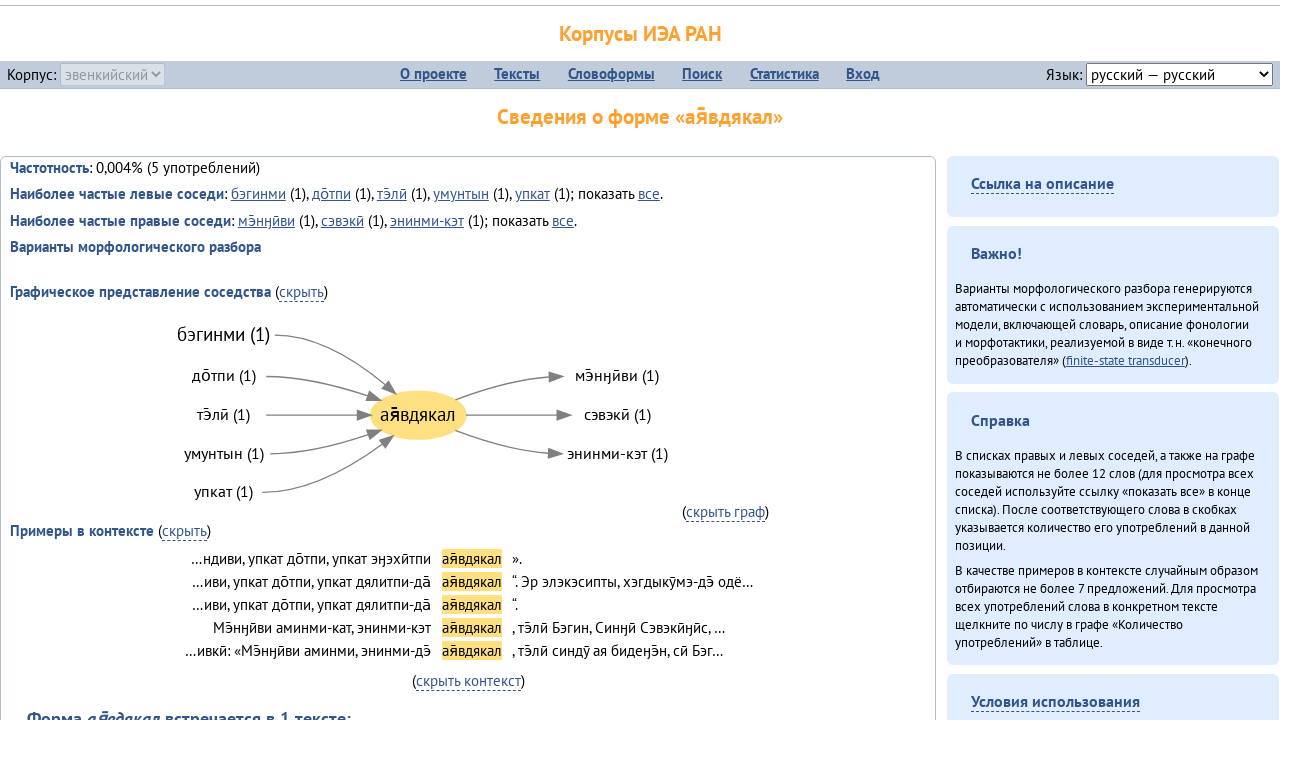

--- FILE ---
content_type: text/html; charset=UTF-8
request_url: https://corpora.iea.ras.ru/corpora/describe_word.php?word=%D0%B0%D1%8F%CC%84%D0%B2%D0%B4%D1%8F%D0%BA%D0%B0%D0%BB&b=r&prev=%D0%B1%D1%8D%D0%B3%D0%B8%D0%BD%D0%BC%D0%B8
body_size: 20697
content:

<!DOCTYPE html>
<html>
<head>
	<meta name="Content-Type" content="text/html; charset=utf-8">
	<title>Корпусы ИЭА&nbsp;РАН — Сведения о форме «ая̄вдякал»</title>
	<!--base href="/corpora/"-->
	<link rel="icon" type="image/png" href="images/favicon.ico">
	<link rel="stylesheet" type="text/css" href="style/jquery-ui/smoothness/jquery-ui.css">
	<link rel="stylesheet" type="text/css" href="style/fonts.css">
	<link rel="stylesheet" type="text/css" href="style/main.css">
	<link rel="stylesheet" type="text/css" href="style/menu.css">
	<link rel="stylesheet" type="text/css" href="style/tables.css">
	<script type="text/javascript" language="javascript" src="javascript/jquery.js"></script>
	<script type="text/javascript" language="javascript" src="javascript/jquery.easing.js"></script>
	<script type="text/javascript" language="javascript" src="javascript/jquery-ui.js"></script>
	<script type="text/javascript" language="javascript" src="javascript/functions.js"></script>
</head>
<body>
<!--Начало видимой страницы-->
<div id="header"><h1><a style="color: inherit; text-decoration: none;" href="./" title="Переход к начальной странице">Корпусы ИЭА&nbsp;РАН</a></h1>
<table id="menu">
<tr>
	<td style="width: 22%; padding-left: 0.5em; text-align: left;">Корпус:&nbsp;<form style="display: inline;" action="/corpora/describe_word.php" method="post"><select name="lang_code" onchange="submit();" disabled><option value="yrk">ненецкий</option><option value="atv">телеутский</option><option value="cjs">шорский</option><option value="evn" selected>эвенкийский</option></select></form></td>
	<td>
	<!--Содержимое выпадающих меню-->
	<ul>
		<li><a href="./">О&nbsp;проекте</a><ul>
			<li><a href="structure.php">Структура&nbsp;корпуса</a></li>
			<li><a href="news.php">Новости</a></li>
			<li><a href="authors.php">Об&nbsp;авторах</a></li>
		</ul></li>
		<li><a href="texts.php">Тексты</a></li>
		<li><a href="wordforms.php">Словоформы</a><ul>
					<li><a href="compare.php">сравнение списков</a></li>
					<li><a href="concordance.php">конкорданс</a></li>
		</ul></li>
		<li><a href="search.php">Поиск</a><ul>
			<li><a href="search_lexgram.php">лексико-грамматический</a></li>
			<li><a href="compare_texts.php">пар предложений</a></li>
		</ul></li>
		<li><a href="statistics.php">Статистика</a></li>
		<li><!--Вход для администраторов--><a href="login.php?return=/corpora/describe_word.php?word=%D0%B0%D1%8F%CC%84%D0%B2%D0%B4%D1%8F%D0%BA%D0%B0%D0%BB&amp;b=r&amp;prev=%D0%B1%D1%8D%D0%B3%D0%B8%D0%BD%D0%BC%D0%B8">Вход</a></li>
	</ul></td>
	<td style="width: 22%; padding-right: 0.5em; text-align: right;">Язык:&nbsp;<form style="display: inline;" action="/corpora/describe_word.php" method="post"><select name="iface_lang" onchange="submit();"><option value="eng">английский — English</option><option value="rus" selected>русский — русский</option><option value="yrk">ненецкий — ненэця’ вада</option></select></form></td>
</tr>
</table>
<h1>Сведения о форме «ая̄вдякал»</h1></div><div id="main">
	<div class="text_block">
<p class="desc_item"><strong>Частотность</strong>: 0,004% (5&nbsp;употреблений)</p><p class="desc_item"><strong>Наиболее частые левые соседи</strong>: <a href="describe_word.php?lang_code=evn&wf_kind=normalised&word=%D0%B1%D1%8D%D0%B3%D0%B8%D0%BD%D0%BC%D0%B8&b=l&prev=%D0%B0%D1%8F%CC%84%D0%B2%D0%B4%D1%8F%D0%BA%D0%B0%D0%BB" title="Сведения о слове (в этом окне)">бэгинми</a>&nbsp;(1), <a href="describe_word.php?lang_code=evn&wf_kind=normalised&word=%D0%B4%D0%BE%CC%84%D1%82%D0%BF%D0%B8&b=l&prev=%D0%B0%D1%8F%CC%84%D0%B2%D0%B4%D1%8F%D0%BA%D0%B0%D0%BB" title="Сведения о слове (в этом окне)">до̄тпи</a>&nbsp;(1), <a href="describe_word.php?lang_code=evn&wf_kind=normalised&word=%D1%82%D1%8D%CC%84%D0%BB%D0%B8%CC%84&b=l&prev=%D0%B0%D1%8F%CC%84%D0%B2%D0%B4%D1%8F%D0%BA%D0%B0%D0%BB" title="Сведения о слове (в этом окне)">тэ̄лӣ</a>&nbsp;(1), <a href="describe_word.php?lang_code=evn&wf_kind=normalised&word=%D1%83%D0%BC%D1%83%D0%BD%D1%82%D1%8B%D0%BD&b=l&prev=%D0%B0%D1%8F%CC%84%D0%B2%D0%B4%D1%8F%D0%BA%D0%B0%D0%BB" title="Сведения о слове (в этом окне)">умунтын</a>&nbsp;(1), <a href="describe_word.php?lang_code=evn&wf_kind=normalised&word=%D1%83%D0%BF%D0%BA%D0%B0%D1%82&b=l&prev=%D0%B0%D1%8F%CC%84%D0%B2%D0%B4%D1%8F%D0%BA%D0%B0%D0%BB" title="Сведения о слове (в этом окне)">упкат</a>&nbsp;(1); показать <a href="neighbours.php?dist=-1&rl=-1&limit=1&text0=0&word=%D0%B0%D1%8F%CC%84%D0%B2%D0%B4%D1%8F%D0%BA%D0%B0%D0%BB" target="_blank" title="В новом окне">все</a>.</p><p class="desc_item"><strong>Наиболее частые правые соседи</strong>: <a href="describe_word.php?lang_code=evn&wf_kind=normalised&word=%D0%BC%D1%8D%CC%84%D0%BD%D3%88%D0%B8%CC%84%D0%B2%D0%B8&b=r&prev=%D0%B0%D1%8F%CC%84%D0%B2%D0%B4%D1%8F%D0%BA%D0%B0%D0%BB" title="Сведения о слове (в этом окне)">мэ̄нӈӣви</a>&nbsp;(1), <a href="describe_word.php?lang_code=evn&wf_kind=normalised&word=%D1%81%D1%8D%D0%B2%D1%8D%D0%BA%D0%B8%CC%84&b=r&prev=%D0%B0%D1%8F%CC%84%D0%B2%D0%B4%D1%8F%D0%BA%D0%B0%D0%BB" title="Сведения о слове (в этом окне)">сэвэкӣ</a>&nbsp;(1), <a href="describe_word.php?lang_code=evn&wf_kind=normalised&word=%D1%8D%D0%BD%D0%B8%D0%BD%D0%BC%D0%B8-%D0%BA%D1%8D%D1%82&b=r&prev=%D0%B0%D1%8F%CC%84%D0%B2%D0%B4%D1%8F%D0%BA%D0%B0%D0%BB" title="Сведения о слове (в этом окне)">энинми-кэт</a>&nbsp;(1); показать <a href="neighbours.php?dist=1&rl=1&limit=1&text0=0&word=%D0%B0%D1%8F%CC%84%D0%B2%D0%B4%D1%8F%D0%BA%D0%B0%D0%BB" target="_blank" title="В новом окне">все</a>.</p><p class="desc_item"><strong>Варианты морфологического разбора</strong></p><br><p class="desc_item"><strong>Графическое представление соседства</strong> (<a id="graph_a" class="samepage" onclick="toggleBlockDisplay('graph', 'graph_a');">скрыть</a>)</p><div id="graph" class="svg" align="center"><a name="graph"></a><?xml version="1.0" encoding="UTF-8" standalone="no"?>
<!DOCTYPE svg PUBLIC "-//W3C//DTD SVG 1.1//EN"
 "http://www.w3.org/Graphics/SVG/1.1/DTD/svg11.dtd">
<!-- Generated by graphviz version 6.0.1 (20220911.1526)
 -->
<!-- Title: G Pages: 1 -->
<svg width="383pt" height="156pt"
 viewBox="0.00 0.00 383.04 155.60" xmlns="http://www.w3.org/2000/svg" xmlns:xlink="http://www.w3.org/1999/xlink">
<g id="graph0" class="graph" transform="scale(1 1) rotate(0) translate(4 151.6)">
<title>G</title>
<polygon fill="white" stroke="none" points="-4,4 -4,-151.6 379.04,-151.6 379.04,4 -4,4"/>
<!-- ая̄вдякал -->
<g id="node1" class="node">
<title>ая̄вдякал</title>
<ellipse fill="#ffe080" stroke="#ffe080" cx="184.44" cy="-72.2" rx="35.73" ry="18"/>
<text text-anchor="middle" x="184.44" y="-68" font-family="PT Sans" font-size="14.00">ая̄вдякал</text>
</g>
<!-- мэ̄нӈӣвиr -->
<g id="node7" class="node">
<title>мэ̄нӈӣвиr</title>
<g id="a_node7"><a xlink:href="/corpora/describe_word.php?word=%D0%BC%D1%8D%CC%84%D0%BD%D3%88%D0%B8%CC%84%D0%B2%D0%B8&amp;b=r&amp;prev=%D0%B0%D1%8F%CC%84%D0%B2%D0%B4%D1%8F%D0%BA%D0%B0%D0%BB#graph" xlink:title="мэ̄нӈӣви (1)">
<text text-anchor="middle" x="333.55" y="-97.6" font-family="PT Sans" font-size="12.00">мэ̄нӈӣви (1)</text>
</a>
</g>
</g>
<!-- ая̄вдякал&#45;&gt;мэ̄нӈӣвиr -->
<g id="edge6" class="edge">
<title>ая̄вдякал&#45;&gt;мэ̄нӈӣвиr:w</title>
<path fill="none" stroke="grey" d="M212.19,-83.66C230.96,-90.79 257.08,-98.94 282.23,-100.8"/>
<polygon fill="grey" stroke="grey" points="282.42,-104.31 292.55,-101.2 282.69,-97.32 282.42,-104.31"/>
</g>
<!-- сэвэкӣr -->
<g id="node8" class="node">
<title>сэвэкӣr</title>
<g id="a_node8"><a xlink:href="/corpora/describe_word.php?word=%D1%81%D1%8D%D0%B2%D1%8D%D0%BA%D0%B8%CC%84&amp;b=r&amp;prev=%D0%B0%D1%8F%CC%84%D0%B2%D0%B4%D1%8F%D0%BA%D0%B0%D0%BB#graph" xlink:title="сэвэкӣ (1)">
<text text-anchor="middle" x="333.55" y="-68.6" font-family="PT Sans" font-size="12.00">сэвэкӣ (1)</text>
</a>
</g>
</g>
<!-- ая̄вдякал&#45;&gt;сэвэкӣr -->
<g id="edge7" class="edge">
<title>ая̄вдякал&#45;&gt;сэвэкӣr:w</title>
<path fill="none" stroke="grey" d="M220.09,-72.2C239.68,-72.2 264.91,-72.2 288.54,-72.2"/>
<polygon fill="grey" stroke="grey" points="288.55,-75.7 298.55,-72.2 288.55,-68.7 288.55,-75.7"/>
</g>
<!-- энинми&#45;кэтr -->
<g id="node9" class="node">
<title>энинми&#45;кэтr</title>
<g id="a_node9"><a xlink:href="/corpora/describe_word.php?word=%D1%8D%D0%BD%D0%B8%D0%BD%D0%BC%D0%B8-%D0%BA%D1%8D%D1%82&amp;b=r&amp;prev=%D0%B0%D1%8F%CC%84%D0%B2%D0%B4%D1%8F%D0%BA%D0%B0%D0%BB#graph" xlink:title="энинми&#45;кэт (1)">
<text text-anchor="middle" x="333.55" y="-39.6" font-family="PT Sans" font-size="12.00">энинми&#45;кэт (1)</text>
</a>
</g>
</g>
<!-- ая̄вдякал&#45;&gt;энинми&#45;кэтr -->
<g id="edge8" class="edge">
<title>ая̄вдякал&#45;&gt;энинми&#45;кэтr:w</title>
<path fill="none" stroke="grey" d="M212.07,-60.74C230.74,-53.61 256.74,-45.46 281.78,-43.6"/>
<polygon fill="grey" stroke="grey" points="282.2,-47.08 292.06,-43.2 281.93,-40.09 282.2,-47.08"/>
</g>
<!-- бэгинмиl -->
<g id="node2" class="node">
<title>бэгинмиl</title>
<g id="a_node2"><a xlink:href="/corpora/describe_word.php?word=%D0%B1%D1%8D%D0%B3%D0%B8%D0%BD%D0%BC%D0%B8&amp;b=l&amp;prev=%D0%B0%D1%8F%CC%84%D0%B2%D0%B4%D1%8F%D0%BA%D0%B0%D0%BB#graph" xlink:title="бэгинми (1)">
<text text-anchor="middle" x="38.41" y="-128" font-family="PT Sans" font-size="14.00">бэгинми (1)</text>
</a>
</g>
</g>
<!-- бэгинмиl&#45;&gt;ая̄вдякал -->
<g id="edge1" class="edge">
<title>бэгинмиl:e&#45;&gt;ая̄вдякал</title>
<path fill="none" stroke="grey" d="M76.82,-132.2C108.37,-132.2 139.2,-112 159.53,-95.04"/>
<polygon fill="grey" stroke="grey" points="162.06,-97.48 167.31,-88.28 157.46,-92.2 162.06,-97.48"/>
</g>
<!-- до̄тпиl -->
<g id="node3" class="node">
<title>до̄тпиl</title>
<g id="a_node3"><a xlink:href="/corpora/describe_word.php?word=%D0%B4%D0%BE%CC%84%D1%82%D0%BF%D0%B8&amp;b=l&amp;prev=%D0%B0%D1%8F%CC%84%D0%B2%D0%B4%D1%8F%D0%BA%D0%B0%D0%BB#graph" xlink:title="до̄тпи (1)">
<text text-anchor="middle" x="38.41" y="-97.6" font-family="PT Sans" font-size="12.00">до̄тпи (1)</text>
</a>
</g>
</g>
<!-- до̄тпиl&#45;&gt;ая̄вдякал -->
<g id="edge2" class="edge">
<title>до̄тпиl:e&#45;&gt;ая̄вдякал</title>
<path fill="none" stroke="grey" d="M70.41,-101.2C96.41,-101.2 124.75,-93.91 146.55,-86.64"/>
<polygon fill="grey" stroke="grey" points="147.78,-89.92 156.07,-83.33 145.48,-83.31 147.78,-89.92"/>
</g>
<!-- тэ̄лӣl -->
<g id="node4" class="node">
<title>тэ̄лӣl</title>
<g id="a_node4"><a xlink:href="/corpora/describe_word.php?word=%D1%82%D1%8D%CC%84%D0%BB%D0%B8%CC%84&amp;b=l&amp;prev=%D0%B0%D1%8F%CC%84%D0%B2%D0%B4%D1%8F%D0%BA%D0%B0%D0%BB#graph" xlink:title="тэ̄лӣ (1)">
<text text-anchor="middle" x="38.41" y="-68.6" font-family="PT Sans" font-size="12.00">тэ̄лӣ (1)</text>
</a>
</g>
</g>
<!-- тэ̄лӣl&#45;&gt;ая̄вдякал -->
<g id="edge3" class="edge">
<title>тэ̄лӣl:e&#45;&gt;ая̄вдякал</title>
<path fill="none" stroke="grey" d="M70.41,-72.2C92.91,-72.2 117.92,-72.2 138.68,-72.2"/>
<polygon fill="grey" stroke="grey" points="138.81,-75.7 148.81,-72.2 138.81,-68.7 138.81,-75.7"/>
</g>
<!-- умунтынl -->
<g id="node5" class="node">
<title>умунтынl</title>
<g id="a_node5"><a xlink:href="/corpora/describe_word.php?word=%D1%83%D0%BC%D1%83%D0%BD%D1%82%D1%8B%D0%BD&amp;b=l&amp;prev=%D0%B0%D1%8F%CC%84%D0%B2%D0%B4%D1%8F%D0%BA%D0%B0%D0%BB#graph" xlink:title="умунтын (1)">
<text text-anchor="middle" x="38.41" y="-39.6" font-family="PT Sans" font-size="12.00">умунтын (1)</text>
</a>
</g>
</g>
<!-- умунтынl&#45;&gt;ая̄вдякал -->
<g id="edge4" class="edge">
<title>умунтынl:e&#45;&gt;ая̄вдякал</title>
<path fill="none" stroke="grey" d="M73.41,-43.2C98.48,-43.2 125.73,-50.33 146.84,-57.51"/>
<polygon fill="grey" stroke="grey" points="145.78,-60.85 156.38,-60.9 148.13,-54.26 145.78,-60.85"/>
</g>
<!-- упкатl -->
<g id="node6" class="node">
<title>упкатl</title>
<g id="a_node6"><a xlink:href="/corpora/describe_word.php?word=%D1%83%D0%BF%D0%BA%D0%B0%D1%82&amp;b=l&amp;prev=%D0%B0%D1%8F%CC%84%D0%B2%D0%B4%D1%8F%D0%BA%D0%B0%D0%BB#graph" xlink:title="упкат (1)">
<text text-anchor="middle" x="38.41" y="-10.6" font-family="PT Sans" font-size="12.00">упкат (1)</text>
</a>
</g>
</g>
<!-- упкатl&#45;&gt;ая̄вдякал -->
<g id="edge5" class="edge">
<title>упкатl:e&#45;&gt;ая̄вдякал</title>
<path fill="none" stroke="grey" d="M67.41,-14.2C101.16,-14.2 135.16,-34.07 157.55,-50.56"/>
<polygon fill="grey" stroke="grey" points="155.46,-53.37 165.53,-56.66 159.71,-47.81 155.46,-53.37"/>
</g>
</g>
</svg>
(<a class="samepage" onclick="toggleBlockDisplay('graph', 'graph_a');">скрыть граф</a>)</div><p class="desc_item"><strong>Примеры в&nbsp;контексте</strong> (<a id="kwic_a" class="samepage" onclick="toggleBlockDisplay('kwic', 'kwic_a');">скрыть</a>)</p><div id="kwic" align="center"><a name="kwic"></a><table align="center"><tr><td align="right">…ндиви, упкат до̄тпи, упкат эӈэхӣтпи</td><td style="text-align: center; width: 5em;"><span class="hl_2">ая̄вдякал</td></span><td align="left">».</td><tr><td align="right">…иви, упкат до̄тпи, упкат дялитпи-да̄</td><td style="text-align: center; width: 5em;"><span class="hl_2">ая̄вдякал</td></span><td align="left">“. Эр элэкэсипты, хэгдыкӯмэ-дэ̄ одё…</td><tr><td align="right">…иви, упкат до̄тпи, упкат дялитпи-да̄</td><td style="text-align: center; width: 5em;"><span class="hl_2">ая̄вдякал</td></span><td align="left">“.</td><tr><td align="right">Мэ̄нӈӣви аминми-кат, энинми-кэт</td><td style="text-align: center; width: 5em;"><span class="hl_2">ая̄вдякал</td></span><td align="left">, тэ̄лӣ Бэгин, Синӈӣ Сэвэкӣӈӣс, …</td><tr><td align="right">…ивкӣ: «Мэ̄нӈӣви аминми, энинми-дэ̄</td><td style="text-align: center; width: 5em;"><span class="hl_2">ая̄вдякал</td></span><td align="left">, тэ̄лӣ синдӯ ая бидеӈэ̄н, сӣ Бэг…</td></table>(<a class="samepage" onclick="toggleBlockDisplay('kwic', 'kwic_a');">скрыть контекст</a>)</div><a name="table"></a><h3>Форма <em>ая̄вдякал</em> встречается в 1 тексте:</h3><table class="listing"><thead><tr><th>Текст</th><th>Количество употреблений</th></tr></thead><tbody><tr><td><a href="describe_text.php?id=131" target="_blank" title="Сведения о тексте (в новом окне)">Онё̄вувча̄л Библия Улгӯрилин (2011)</a></td><td class="numeric"><a class="samepage wordform" title="Нажмите для просмотра всех употреблений в этом тексте" data-provider="sentences_with_word" data-container="usage" data-word="%D0%B0%D1%8F%CC%84%D0%B2%D0%B4%D1%8F%D0%BA%D0%B0%D0%BB" data-id_text="131" data-text="%D0%9E%D0%BD%D1%91%CC%84%D0%B2%D1%83%D0%B2%D1%87%D0%B0%CC%84%D0%BB+%D0%91%D0%B8%D0%B1%D0%BB%D0%B8%D1%8F+%D0%A3%D0%BB%D0%B3%D1%83%CC%84%D1%80%D0%B8%D0%BB%D0%B8%D0%BD+%282011%29" data-count="5">5</a></td></tr><tr style="font-weight: bold;"><td>Итого</td><td class="numeric">5</td></tr></table></div><div id="usage" style="padding: 0.5em;"></div><script language="javascript" src="javascript/show_example.js"></script>
</div>

<script language="javascript" src="javascript/colorise.js"></script>

<div id="right">
		<div class="text_block"><h3><span class="collapser">Ссылка на описание</span></h3>

<div class="collapsible" style="display: none;">
<p>Используйте
 <a href="describe_word.php?lang_code=evn&wf_kind=normalised&word=%D0%B0%D1%8F%CC%84%D0%B2%D0%B4%D1%8F%D0%BA%D0%B0%D0%BB">эту&nbsp;ссылку</a> для&nbsp;добавления в&nbsp;закладки.</p>
</div></div>
	<div class="text_block"><h3>Важно!</h3>

<p>Варианты морфологического разбора генерируются автоматически с&nbsp;использованием экспериментальной модели, включающей словарь, описание фонологии и&nbsp;морфотактики, реализуемой в&nbsp;виде т.н.&nbsp;«конечного преобразователя» (<a href="http://en.wikipedia.org/wiki/Finite_state_transducer" target="_blank">finite-state transducer</a>).
</p>
</div>
	<div class="text_block"><h3>Справка</h3>
<p>В&nbsp;списках правых и&nbsp;левых соседей, а&nbsp;также на&nbsp;графе показываются не&nbsp;более 12 слов (для&nbsp;просмотра всех соседей используйте ссылку «показать&nbsp;все» в&nbsp;конце списка). После соответствующего слова в&nbsp;скобках указывается количество его употреблений в&nbsp;данной позиции.</p>
<!-- Не переводить! -->
<p>В&nbsp;качестве примеров в&nbsp;контексте случайным образом отбираются не&nbsp;более 7&nbsp;предложений. Для&nbsp;просмотра всех употреблений слова в&nbsp;конкретном тексте щелкните по&nbsp;числу в&nbsp;графе «Количество употреблений» в&nbsp;таблице.</p></div>
	<div class="text_block"><h3><span class="collapser">Условия использования</span></h3>

<div class="collapsible">
<p>Вы можете свободно использовать небольшие (как правило, 1—3&nbsp;предложения) отрывки из&nbsp;представленных в&nbsp;корпусе текстов в&nbsp;качестве примеров или иллюстраций.</p>
<p>Если вы хотите воспроизвести в&nbsp;какой-либо форме более крупные фрагменты либо полные тексты, вам необходимо обратиться к&nbsp;руководителю проекта для&nbsp;согласования условий.</p>
<p>При&nbsp;любом использовании материалов сайта обязательна ссылка на&nbsp;«<a href="http://corpora.iea.ras.ru/">Корпусы ИЭА&nbsp;РАН</a>», при&nbsp;цитировании текстов обязательно указывать название и&nbsp;имя исполнителя.</p>
</div></div>
</div><div id="footer">
			&copy;&nbsp;<a href="http://www.iea.ras.ru" target="_blank">ИЭА&nbsp;РАН</a>,&nbsp;МГУ,&nbsp;ТГУ, 2017&nbsp;в рамках работы по проекту «Языковое и&nbsp;этнокультурное разнообразие Южной Сибири в&nbsp;синхронии и&nbsp;диахронии: взаимодействие языков и&nbsp;культур» (грант&nbsp;Правительства&nbsp;РФ&nbsp;П&nbsp;220&nbsp;№14.Y26.31.0014)<br>
			&copy;&nbsp;<a href="http://www.iea.ras.ru" target="_blank">ИЭА&nbsp;РАН</a>, 2011—2014&nbsp;при поддержке программы Президиума РАН «<a href="http://www.corplingran.ru/" target="_blank">Корпусная лингвистика</a>»

		</div>
		</body></html>